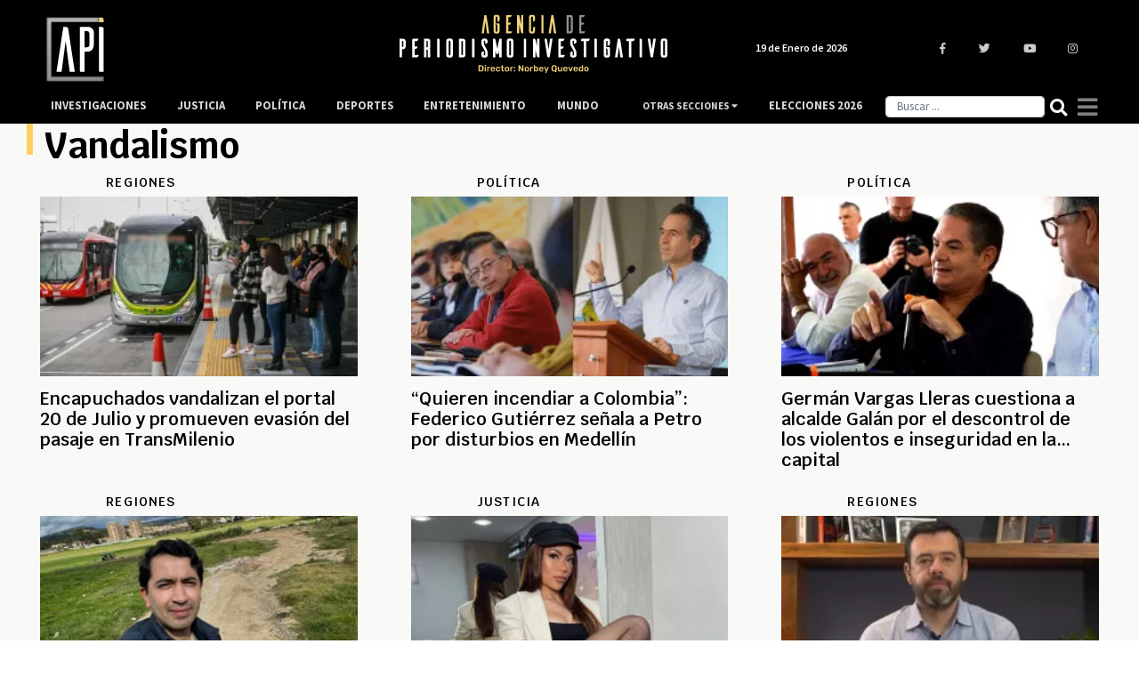

--- FILE ---
content_type: text/html; charset=UTF-8
request_url: https://www.agenciapi.co/noticias/vandalismo
body_size: 10707
content:
<!DOCTYPE html>
<html lang="es" dir="ltr" prefix="content: http://purl.org/rss/1.0/modules/content/  dc: http://purl.org/dc/terms/  foaf: http://xmlns.com/foaf/0.1/  og: http://ogp.me/ns#  rdfs: http://www.w3.org/2000/01/rdf-schema#  schema: http://schema.org/  sioc: http://rdfs.org/sioc/ns#  sioct: http://rdfs.org/sioc/types#  skos: http://www.w3.org/2004/02/skos/core#  xsd: http://www.w3.org/2001/XMLSchema# ">
  <head>
    <title>Vandalismo: noticias, videos, fotos y más contenido - Agenciapi.co</title>
    <meta charset="utf-8" />
<meta name="description" content="Lea las noticias de Vandalismo: artículos de interés, imágenes, videos relacionados y el más reciente contenido de Vandalismo en Colombia y el mundo." />
<link rel="canonical" href="https://www.agenciapi.co/noticias/vandalismo" />
<meta name="robots" content="index, follow, max-image-preview:large" />
<meta name="abstract" content="Noticias de Vandalismo: artículos de interés, imágenes, videos relacionados y el más reciente contenido de Vandalismo: en Colombia y el mundo." />
<meta name="geo.position" content="4.677020; -74.055364" />
<meta name="icbm" content="4.677020, -74.055364" />
<meta property="og:site_name" content="Agenciapi.co" />
<meta property="og:type" content="News" />
<meta property="og:title" content="Vandalismo: noticias, videos, fotos y más contenido - Agenciapi.co" />
<meta property="og:description" content="Lea las noticias de Vandalismo: artículos de interés, imágenes, videos relacionados y el más reciente contenido de Vandalismo en Colombia y el mundo." />
<meta property="og:image" content="https://www.agenciapi.co/sites/default/files/default_share.png" />
<meta property="og:image:url" content="https://www.agenciapi.co/sites/default/files/default_share.png" />
<meta property="og:image:secure_url" content="https://www.agenciapi.co/sites/default/files/default_share.png" />
<meta property="article:author" content="Agenciapi.co" />
<meta name="twitter:card" content="summary_large_image" />
<meta name="twitter:site" content="@Agencia_API" />
<meta name="twitter:title" content="Vandalismo: noticias, videos, fotos y más contenido - Agenciapi.co" />
<meta name="twitter:description" content="Lea las noticias de Vandalismo: artículos de interés, imágenes, videos relacionados y el más reciente contenido de Vandalismo en Colombia y el mundo." />
<meta name="twitter:creator" content="@Agencia_API" />
<meta name="twitter:image:alt" content="Agencia de Periodismo Investigativo" />
<meta name="twitter:image" content="http://agenciapi.lococal/sites/default/files/default_share.png" />
<meta name="Generator" content="Drupal 10 (https://www.drupal.org)" />
<meta name="MobileOptimized" content="width" />
<meta name="HandheldFriendly" content="true" />
<meta name="viewport" content="width=device-width, initial-scale=1.0" />
<link rel="icon" href="/sites/default/files/favicon.ico" type="image/vnd.microsoft.icon" />

    <meta name="genre" content="News">
    <meta name="distribution" content="global">
    <meta name="organization" content="Agencia de Periodismo Investigativo">    
    <link rel="stylesheet" media="all" href="/core/modules/system/css/components/align.module.css?t954px" />
<link rel="stylesheet" media="all" href="/core/modules/system/css/components/fieldgroup.module.css?t954px" />
<link rel="stylesheet" media="all" href="/core/modules/system/css/components/container-inline.module.css?t954px" />
<link rel="stylesheet" media="all" href="/core/modules/system/css/components/clearfix.module.css?t954px" />
<link rel="stylesheet" media="all" href="/core/modules/system/css/components/details.module.css?t954px" />
<link rel="stylesheet" media="all" href="/core/modules/system/css/components/hidden.module.css?t954px" />
<link rel="stylesheet" media="all" href="/core/modules/system/css/components/item-list.module.css?t954px" />
<link rel="stylesheet" media="all" href="/core/modules/system/css/components/js.module.css?t954px" />
<link rel="stylesheet" media="all" href="/core/modules/system/css/components/nowrap.module.css?t954px" />
<link rel="stylesheet" media="all" href="/core/modules/system/css/components/position-container.module.css?t954px" />
<link rel="stylesheet" media="all" href="/core/modules/system/css/components/reset-appearance.module.css?t954px" />
<link rel="stylesheet" media="all" href="/core/modules/system/css/components/resize.module.css?t954px" />
<link rel="stylesheet" media="all" href="/core/modules/system/css/components/system-status-counter.css?t954px" />
<link rel="stylesheet" media="all" href="/core/modules/system/css/components/system-status-report-counters.css?t954px" />
<link rel="stylesheet" media="all" href="/core/modules/system/css/components/system-status-report-general-info.css?t954px" />
<link rel="stylesheet" media="all" href="/core/modules/system/css/components/tablesort.module.css?t954px" />
<link rel="stylesheet" media="all" href="/core/modules/views/css/views.module.css?t954px" />
<link rel="stylesheet" media="all" href="/core/modules/layout_discovery/layouts/onecol/onecol.css?t954px" />
<link rel="stylesheet" media="all" href="/themes/custom/apitheme/bootstrap/css/bootstrap.min.css?t954px" />
<link rel="stylesheet" media="all" href="/themes/custom/apitheme/css/style.css?t954px" />
<link rel="stylesheet" media="all" href="/themes/custom/apitheme/css/media-queries.css?t954px" />
<link rel="stylesheet" media="all" href="https://cdnjs.cloudflare.com/ajax/libs/tiny-slider/2.9.3/tiny-slider.css" />
<link rel="stylesheet" media="all" href="/themes/custom/apitheme/owlcarousel/owl.carousel.min.css?t954px" />
<link rel="stylesheet" media="all" href="/themes/custom/apitheme/owlcarousel/owl.theme.default.css?t954px" />

    
    <style type="text/css">@font-face {font-family:Rubik;font-style:normal;font-weight:400;src:url(/cf-fonts/s/rubik/5.0.18/cyrillic/400/normal.woff2);unicode-range:U+0301,U+0400-045F,U+0490-0491,U+04B0-04B1,U+2116;font-display:swap;}@font-face {font-family:Rubik;font-style:normal;font-weight:400;src:url(/cf-fonts/s/rubik/5.0.18/latin-ext/400/normal.woff2);unicode-range:U+0100-02AF,U+0304,U+0308,U+0329,U+1E00-1E9F,U+1EF2-1EFF,U+2020,U+20A0-20AB,U+20AD-20CF,U+2113,U+2C60-2C7F,U+A720-A7FF;font-display:swap;}@font-face {font-family:Rubik;font-style:normal;font-weight:400;src:url(/cf-fonts/s/rubik/5.0.18/cyrillic-ext/400/normal.woff2);unicode-range:U+0460-052F,U+1C80-1C88,U+20B4,U+2DE0-2DFF,U+A640-A69F,U+FE2E-FE2F;font-display:swap;}@font-face {font-family:Rubik;font-style:normal;font-weight:400;src:url(/cf-fonts/s/rubik/5.0.18/latin/400/normal.woff2);unicode-range:U+0000-00FF,U+0131,U+0152-0153,U+02BB-02BC,U+02C6,U+02DA,U+02DC,U+0304,U+0308,U+0329,U+2000-206F,U+2074,U+20AC,U+2122,U+2191,U+2193,U+2212,U+2215,U+FEFF,U+FFFD;font-display:swap;}@font-face {font-family:Rubik;font-style:normal;font-weight:400;src:url(/cf-fonts/s/rubik/5.0.18/arabic/400/normal.woff2);unicode-range:U+0600-06FF,U+0750-077F,U+0870-088E,U+0890-0891,U+0898-08E1,U+08E3-08FF,U+200C-200E,U+2010-2011,U+204F,U+2E41,U+FB50-FDFF,U+FE70-FE74,U+FE76-FEFC;font-display:swap;}@font-face {font-family:Rubik;font-style:normal;font-weight:400;src:url(/cf-fonts/s/rubik/5.0.18/hebrew/400/normal.woff2);unicode-range:U+0590-05FF,U+200C-2010,U+20AA,U+25CC,U+FB1D-FB4F;font-display:swap;}@font-face {font-family:Rubik;font-style:normal;font-weight:500;src:url(/cf-fonts/s/rubik/5.0.18/latin/500/normal.woff2);unicode-range:U+0000-00FF,U+0131,U+0152-0153,U+02BB-02BC,U+02C6,U+02DA,U+02DC,U+0304,U+0308,U+0329,U+2000-206F,U+2074,U+20AC,U+2122,U+2191,U+2193,U+2212,U+2215,U+FEFF,U+FFFD;font-display:swap;}@font-face {font-family:Rubik;font-style:normal;font-weight:500;src:url(/cf-fonts/s/rubik/5.0.18/cyrillic-ext/500/normal.woff2);unicode-range:U+0460-052F,U+1C80-1C88,U+20B4,U+2DE0-2DFF,U+A640-A69F,U+FE2E-FE2F;font-display:swap;}@font-face {font-family:Rubik;font-style:normal;font-weight:500;src:url(/cf-fonts/s/rubik/5.0.18/arabic/500/normal.woff2);unicode-range:U+0600-06FF,U+0750-077F,U+0870-088E,U+0890-0891,U+0898-08E1,U+08E3-08FF,U+200C-200E,U+2010-2011,U+204F,U+2E41,U+FB50-FDFF,U+FE70-FE74,U+FE76-FEFC;font-display:swap;}@font-face {font-family:Rubik;font-style:normal;font-weight:500;src:url(/cf-fonts/s/rubik/5.0.18/cyrillic/500/normal.woff2);unicode-range:U+0301,U+0400-045F,U+0490-0491,U+04B0-04B1,U+2116;font-display:swap;}@font-face {font-family:Rubik;font-style:normal;font-weight:500;src:url(/cf-fonts/s/rubik/5.0.18/hebrew/500/normal.woff2);unicode-range:U+0590-05FF,U+200C-2010,U+20AA,U+25CC,U+FB1D-FB4F;font-display:swap;}@font-face {font-family:Rubik;font-style:normal;font-weight:500;src:url(/cf-fonts/s/rubik/5.0.18/latin-ext/500/normal.woff2);unicode-range:U+0100-02AF,U+0304,U+0308,U+0329,U+1E00-1E9F,U+1EF2-1EFF,U+2020,U+20A0-20AB,U+20AD-20CF,U+2113,U+2C60-2C7F,U+A720-A7FF;font-display:swap;}@font-face {font-family:Rubik;font-style:normal;font-weight:700;src:url(/cf-fonts/s/rubik/5.0.18/hebrew/700/normal.woff2);unicode-range:U+0590-05FF,U+200C-2010,U+20AA,U+25CC,U+FB1D-FB4F;font-display:swap;}@font-face {font-family:Rubik;font-style:normal;font-weight:700;src:url(/cf-fonts/s/rubik/5.0.18/cyrillic/700/normal.woff2);unicode-range:U+0301,U+0400-045F,U+0490-0491,U+04B0-04B1,U+2116;font-display:swap;}@font-face {font-family:Rubik;font-style:normal;font-weight:700;src:url(/cf-fonts/s/rubik/5.0.18/latin/700/normal.woff2);unicode-range:U+0000-00FF,U+0131,U+0152-0153,U+02BB-02BC,U+02C6,U+02DA,U+02DC,U+0304,U+0308,U+0329,U+2000-206F,U+2074,U+20AC,U+2122,U+2191,U+2193,U+2212,U+2215,U+FEFF,U+FFFD;font-display:swap;}@font-face {font-family:Rubik;font-style:normal;font-weight:700;src:url(/cf-fonts/s/rubik/5.0.18/arabic/700/normal.woff2);unicode-range:U+0600-06FF,U+0750-077F,U+0870-088E,U+0890-0891,U+0898-08E1,U+08E3-08FF,U+200C-200E,U+2010-2011,U+204F,U+2E41,U+FB50-FDFF,U+FE70-FE74,U+FE76-FEFC;font-display:swap;}@font-face {font-family:Rubik;font-style:normal;font-weight:700;src:url(/cf-fonts/s/rubik/5.0.18/latin-ext/700/normal.woff2);unicode-range:U+0100-02AF,U+0304,U+0308,U+0329,U+1E00-1E9F,U+1EF2-1EFF,U+2020,U+20A0-20AB,U+20AD-20CF,U+2113,U+2C60-2C7F,U+A720-A7FF;font-display:swap;}@font-face {font-family:Rubik;font-style:normal;font-weight:700;src:url(/cf-fonts/s/rubik/5.0.18/cyrillic-ext/700/normal.woff2);unicode-range:U+0460-052F,U+1C80-1C88,U+20B4,U+2DE0-2DFF,U+A640-A69F,U+FE2E-FE2F;font-display:swap;}@font-face {font-family:Rubik;font-style:normal;font-weight:900;src:url(/cf-fonts/s/rubik/5.0.18/cyrillic-ext/900/normal.woff2);unicode-range:U+0460-052F,U+1C80-1C88,U+20B4,U+2DE0-2DFF,U+A640-A69F,U+FE2E-FE2F;font-display:swap;}@font-face {font-family:Rubik;font-style:normal;font-weight:900;src:url(/cf-fonts/s/rubik/5.0.18/latin-ext/900/normal.woff2);unicode-range:U+0100-02AF,U+0304,U+0308,U+0329,U+1E00-1E9F,U+1EF2-1EFF,U+2020,U+20A0-20AB,U+20AD-20CF,U+2113,U+2C60-2C7F,U+A720-A7FF;font-display:swap;}@font-face {font-family:Rubik;font-style:normal;font-weight:900;src:url(/cf-fonts/s/rubik/5.0.18/arabic/900/normal.woff2);unicode-range:U+0600-06FF,U+0750-077F,U+0870-088E,U+0890-0891,U+0898-08E1,U+08E3-08FF,U+200C-200E,U+2010-2011,U+204F,U+2E41,U+FB50-FDFF,U+FE70-FE74,U+FE76-FEFC;font-display:swap;}@font-face {font-family:Rubik;font-style:normal;font-weight:900;src:url(/cf-fonts/s/rubik/5.0.18/latin/900/normal.woff2);unicode-range:U+0000-00FF,U+0131,U+0152-0153,U+02BB-02BC,U+02C6,U+02DA,U+02DC,U+0304,U+0308,U+0329,U+2000-206F,U+2074,U+20AC,U+2122,U+2191,U+2193,U+2212,U+2215,U+FEFF,U+FFFD;font-display:swap;}@font-face {font-family:Rubik;font-style:normal;font-weight:900;src:url(/cf-fonts/s/rubik/5.0.18/cyrillic/900/normal.woff2);unicode-range:U+0301,U+0400-045F,U+0490-0491,U+04B0-04B1,U+2116;font-display:swap;}@font-face {font-family:Rubik;font-style:normal;font-weight:900;src:url(/cf-fonts/s/rubik/5.0.18/hebrew/900/normal.woff2);unicode-range:U+0590-05FF,U+200C-2010,U+20AA,U+25CC,U+FB1D-FB4F;font-display:swap;}</style>
    <!--<script defer src="https://use.fontawesome.com/releases/v5.0.13/js/all.js" integrity="sha384-xymdQtn1n3lH2wcu0qhcdaOpQwyoarkgLVxC/wZ5q7h9gHtxICrpcaSUfygqZGOe" crossorigin="anonymous"></script>-->
    <link rel="stylesheet" href="https://use.fontawesome.com/releases/v5.0.13/css/all.css" integrity="sha384-DNOHZ68U8hZfKXOrtjWvjxusGo9WQnrNx2sqG0tfsghAvtVlRW3tvkXWZh58N9jp" crossorigin="anonymous">
    <!-- Google Tag Manager -->
    <script type="9af51059613b5e9efc34184c-text/javascript">(function(w,d,s,l,i){w[l]=w[l]||[];w[l].push({'gtm.start':
    new Date().getTime(),event:'gtm.js'});var f=d.getElementsByTagName(s)[0],
    j=d.createElement(s),dl=l!='dataLayer'?'&l='+l:'';j.async=true;j.src=
    'https://www.googletagmanager.com/gtm.js?id='+i+dl;f.parentNode.insertBefore(j,f);
    })(window,document,'script','dataLayer','GTM-WL2NC45');</script>
    <!-- End Google Tag Manager -->
    
    <script async custom-element="amp-auto-ads" src="https://cdn.ampproject.org/v0/amp-auto-ads-0.1.js" type="9af51059613b5e9efc34184c-text/javascript"></script>
    <meta name="facebook-domain-verification" content="6l0g88hm12cy30s1cp204yekqd89pd" />
    <meta name="google-site-verification" content="bmHMsnlOLN7ppreh9ICTHzVfOJjY0Uon5ow6ijkqOLY" />
  </head>
  <body>
    
    <!-- Google Tag Manager (noscript) -->
    <noscript><iframe src="https://www.googletagmanager.com/ns.html?id=GTM-WL2NC45"
    height="0" width="0" style="display:none;visibility:hidden"></iframe></noscript>
    <!-- End Google Tag Manager (noscript) -->
        
      <div class="dialog-off-canvas-main-canvas" data-off-canvas-main-canvas>
    <script type="application/ld+json">{
  "@context": "https://schema.org",
  "@type":"NewsMediaOrganization",
  "name":"Agencia de Periodismo Investigativo",
  "url":"https://www.agenciapi.co",
  "logo":{
    "@type":"ImageObject",
    "url":"https://www.agenciapi.co/sites/default/files/default_share.png",
    "width":"1258"
  },
  "sameAs":[
    "https://www.facebook.com/Agencia-de-Periodismo-Investigativo-1815626541807349",
    "https://twitter.com/Agencia_API?lang=es",
    "https://www.youtube.com/channel/UCEA7EVrQ5_ZyHfmTr0klvzg?view_as=subscriber",
    "https://www.instagram.com/api_agencia"
  ]}
</script>
<script type="application/ld+json">{
  "@context": "http://schema.org",
  "@type": "WebSite",
  "name": "Agencia de Periodismo Investigativo",
  "url": "https://www.agenciapi.co",
  "sameAs":[
    "https://www.facebook.com/Agencia-de-Periodismo-Investigativo-1815626541807349",
    "https://twitter.com/Agencia_API?lang=es",
    "https://www.youtube.com/channel/UCEA7EVrQ5_ZyHfmTr0klvzg?view_as=subscriber",
    "https://www.instagram.com/api_agencia"
  ]}
</script>
<header id="header" class="header" role="banner" aria-label="Cabecera de sitio">
    
</header>

<main id="content" class="column main-content margin-contenido" role="main">
  <div class="container">
      <div>
    <div data-drupal-messages-fallback class="hidden"></div>
<div id="block-apitheme-content">
  
    
        <div class="layout layout--onecol">
    <div  class="layout__region layout__region--content">
      <div class="block-region-content"><div class="views-element-container">
  
    
      <div><div class="js-view-dom-id-22a50e5b130a1416e25a95b22b4074489530b4ccf28e447ca1ae69f956638130">
  
  
  

  
  
  


  <div class="col-12 row">
    <div class="linea-decoracion-etiquetas-view"> </div>
    <h1 class="titulo-home-etiquetas"> Vandalismo  </h1>

  </div>

  <div class="col-md-12 contenedor-etiquetas-view">
      

  <div class="row">


    <div  class="col-md-4 col-sm-12 col-xs-12">
  
    


<div class="row col-12 cabecera-contenidos-mas-noticias-home">

<div class="col-6 titulo-secciones-mas-noticias">

<a href="/regiones">

<h3>Regiones</h3>

</a>

</div>


</div>


<div class="col-12 contenedor-interno-mas-noticias-home">

<a href="/noticia/regiones/encapuchados-vandalizan-el-portal-20-de-julio-y-promueven-evasion-del-pasaje-en-transmilenio">
      
            <div>  <a href="/noticia/regiones/encapuchados-vandalizan-el-portal-20-de-julio-y-promueven-evasion-del-pasaje-en-transmilenio" hreflang="es"><img loading="lazy" src="/sites/default/files/styles/imagen_mas_noticias/public/2025-09/portal%20norte%20transmilenio.jpg.webp?itok=Zdg-tBc6" width="276" height="156" alt="Portal del Norte Transmilenio" typeof="foaf:Image" />
</a>
</div>
      
</a>

<a href="/noticia/regiones/encapuchados-vandalizan-el-portal-20-de-julio-y-promueven-evasion-del-pasaje-en-transmilenio">

<h2 class="titulo-noticias-seccion-mas-noticias"> Encapuchados vandalizan el portal 20 de Julio y promueven evasión del pasaje en TransMilenio </h2>

</a>

</div>







    </div>
  

    <div  class="col-md-4 col-sm-12 col-xs-12">
  
    


<div class="row col-12 cabecera-contenidos-mas-noticias-home">

<div class="col-6 titulo-secciones-mas-noticias">

<a href="/politica">

<h3>Política</h3>

</a>

</div>


</div>


<div class="col-12 contenedor-interno-mas-noticias-home">

<a href="/noticia/politica/quieren-incendiar-colombia-federico-gutierrez-senala-petro-por-disturbios-en-medellin">
      
            <div>  <a href="/noticia/politica/quieren-incendiar-colombia-federico-gutierrez-senala-petro-por-disturbios-en-medellin" hreflang="es"><img loading="lazy" src="/sites/default/files/styles/imagen_mas_noticias/public/2025-10/AGENCIA%20API-COLLAGE%20%283%29.png.webp?itok=6nrwCUKA" width="276" height="156" alt="petro y ficogutierrez" typeof="foaf:Image" />
</a>
</div>
      
</a>

<a href="/noticia/politica/quieren-incendiar-colombia-federico-gutierrez-senala-petro-por-disturbios-en-medellin">

<h2 class="titulo-noticias-seccion-mas-noticias"> “Quieren incendiar a Colombia”: Federico Gutiérrez señala a Petro por disturbios en Medellín </h2>

</a>

</div>







    </div>
  

    <div  class="col-md-4 col-sm-12 col-xs-12">
  
    


<div class="row col-12 cabecera-contenidos-mas-noticias-home">

<div class="col-6 titulo-secciones-mas-noticias">

<a href="/politica">

<h3>Política</h3>

</a>

</div>


</div>


<div class="col-12 contenedor-interno-mas-noticias-home">

<a href="/noticia/politica/german-vargas-lleras-cuestiona-alcalde-galan-por-el-descontrol-de-los-violentos-e-inseguridad-en-la-capital">
      
            <div>  <a href="/noticia/politica/german-vargas-lleras-cuestiona-alcalde-galan-por-el-descontrol-de-los-violentos-e-inseguridad-en-la-capital" hreflang="es"><img loading="lazy" src="/sites/default/files/styles/imagen_mas_noticias/public/2025-10/En-mi-visita-a-C%C3%BAcuta-atend%C3%AD-la-invitaci%C3%B3n-del-sector-de-los-constructores-de-Norte-de-Santande.jpg.webp?itok=XsKJNUYr" width="276" height="156" alt="vargas lleras nueva columna 5 10 25" typeof="foaf:Image" />
</a>
</div>
      
</a>

<a href="/noticia/politica/german-vargas-lleras-cuestiona-alcalde-galan-por-el-descontrol-de-los-violentos-e-inseguridad-en-la-capital">

<h2 class="titulo-noticias-seccion-mas-noticias"> Germán Vargas Lleras cuestiona a alcalde Galán por el descontrol de los violentos e inseguridad en la capital </h2>

</a>

</div>







    </div>
  

    <div  class="col-md-4 col-sm-12 col-xs-12">
  
    


<div class="row col-12 cabecera-contenidos-mas-noticias-home">

<div class="col-6 titulo-secciones-mas-noticias">

<a href="/regiones">

<h3>Regiones</h3>

</a>

</div>


</div>


<div class="col-12 contenedor-interno-mas-noticias-home">

<a href="/noticia/regiones/concejal-daniel-briceno-responsabiliza-vandalos-progobierno-por-disturbios-en-bogota">
      
            <div>  <a href="/noticia/regiones/concejal-daniel-briceno-responsabiliza-vandalos-progobierno-por-disturbios-en-bogota" hreflang="es"><img loading="lazy" src="/sites/default/files/styles/imagen_mas_noticias/public/2025-09/Daniel%20Brice%C3%B1o.jpg.webp?itok=tBOjD9sk" width="276" height="156" alt="Daniel Briceño, concejal de Bogotá 25" typeof="foaf:Image" />
</a>
</div>
      
</a>

<a href="/noticia/regiones/concejal-daniel-briceno-responsabiliza-vandalos-progobierno-por-disturbios-en-bogota">

<h2 class="titulo-noticias-seccion-mas-noticias"> Concejal Daniel Briceño responsabiliza a “vándalos progobierno” por disturbios en Bogotá </h2>

</a>

</div>







    </div>
  

    <div  class="col-md-4 col-sm-12 col-xs-12">
  
    


<div class="row col-12 cabecera-contenidos-mas-noticias-home">

<div class="col-6 titulo-secciones-mas-noticias">

<a href="/justicia">

<h3>Justicia</h3>

</a>

</div>


</div>


<div class="col-12 contenedor-interno-mas-noticias-home">

<a href="/noticia/justicia/corte-suprema-ratifica-condena-contra-epa-colombia-por-vandalismo">
      
            <div>  <a href="/noticia/justicia/corte-suprema-ratifica-condena-contra-epa-colombia-por-vandalismo" hreflang="es"><img loading="lazy" src="/sites/default/files/styles/imagen_mas_noticias/public/2025-01/EPA%20COLOMBIA%2029%20ENERO%201.jpg.webp?itok=2TZx5ziT" width="276" height="156" alt="EPA COLOMBIA 29 ENERO 1" typeof="foaf:Image" />
</a>
</div>
      
</a>

<a href="/noticia/justicia/corte-suprema-ratifica-condena-contra-epa-colombia-por-vandalismo">

<h2 class="titulo-noticias-seccion-mas-noticias"> Corte Suprema ratifica condena contra Epa Colombia por vandalismo </h2>

</a>

</div>







    </div>
  

    <div  class="col-md-4 col-sm-12 col-xs-12">
  
    


<div class="row col-12 cabecera-contenidos-mas-noticias-home">

<div class="col-6 titulo-secciones-mas-noticias">

<a href="/regiones">

<h3>Regiones</h3>

</a>

</div>


</div>


<div class="col-12 contenedor-interno-mas-noticias-home">

<a href="/noticia/regiones/distrito-exige-judicializar-indigenas-responsables-de-vandalismo-en-bogota">
      
            <div>  <a href="/noticia/regiones/distrito-exige-judicializar-indigenas-responsables-de-vandalismo-en-bogota" hreflang="es"><img loading="lazy" src="/sites/default/files/styles/imagen_mas_noticias/public/2025-02/alcalde%20gal%C3%A1n%2020%20febrero.jpg.webp?itok=DxC-kOPw" width="276" height="156" alt="alcalde galán 20 febrero" typeof="foaf:Image" />
</a>
</div>
      
</a>

<a href="/noticia/regiones/distrito-exige-judicializar-indigenas-responsables-de-vandalismo-en-bogota">

<h2 class="titulo-noticias-seccion-mas-noticias"> Distrito exige judicializar a indígenas responsables de vandalismo en Bogotá </h2>

</a>

</div>







    </div>
  

    <div  class="col-md-4 col-sm-12 col-xs-12">
  
    


<div class="row col-12 cabecera-contenidos-mas-noticias-home">

<div class="col-6 titulo-secciones-mas-noticias">

<a href="/academia">

<h3>Academia</h3>

</a>

</div>


</div>


<div class="col-12 contenedor-interno-mas-noticias-home">

<a href="/noticia/academia/universidad-del-tolima-evalua-impacto-economico-tras-danos-causados-por-encapuchados">
      
            <div>  <a href="/noticia/academia/universidad-del-tolima-evalua-impacto-economico-tras-danos-causados-por-encapuchados" hreflang="es"><img loading="lazy" src="/sites/default/files/styles/imagen_mas_noticias/public/2025-03/Universidad-del-Tolima.jpg.webp?itok=Md1xzSf4" width="276" height="156" alt="Universidad del Tolima 25" typeof="foaf:Image" />
</a>
</div>
      
</a>

<a href="/noticia/academia/universidad-del-tolima-evalua-impacto-economico-tras-danos-causados-por-encapuchados">

<h2 class="titulo-noticias-seccion-mas-noticias"> Universidad del Tolima evalúa impacto económico tras daños causados por encapuchados </h2>

</a>

</div>







    </div>
  

    <div  class="col-md-4 col-sm-12 col-xs-12">
  
    


<div class="row col-12 cabecera-contenidos-mas-noticias-home">

<div class="col-6 titulo-secciones-mas-noticias">

<a href="/regiones">

<h3>Regiones</h3>

</a>

</div>


</div>


<div class="col-12 contenedor-interno-mas-noticias-home">

<a href="/noticia/regiones/vandalismo-en-marcha-del-8m-en-bogota-deja-danos-en-transmilenio-y-ataque-estatua-de-galan">
      
            <div>  <a href="/noticia/regiones/vandalismo-en-marcha-del-8m-en-bogota-deja-danos-en-transmilenio-y-ataque-estatua-de-galan" hreflang="es"><img loading="lazy" src="/sites/default/files/styles/imagen_mas_noticias/public/2025-03/67ccbc6c20083.r_d.630-370%20%281%29.png.webp?itok=ulGkKVnU" width="276" height="156" alt="vandalismo marcha 8m bogota 2025" typeof="foaf:Image" />
</a>
</div>
      
</a>

<a href="/noticia/regiones/vandalismo-en-marcha-del-8m-en-bogota-deja-danos-en-transmilenio-y-ataque-estatua-de-galan">

<h2 class="titulo-noticias-seccion-mas-noticias"> Vandalismo en marcha del 8M en Bogotá deja daños en TransMilenio y ataque a estatua de Galán </h2>

</a>

</div>







    </div>
  

    <div  class="col-md-4 col-sm-12 col-xs-12">
  
    


<div class="row col-12 cabecera-contenidos-mas-noticias-home">

<div class="col-6 titulo-secciones-mas-noticias">

<a href="/regiones">

<h3>Regiones</h3>

</a>

</div>


</div>


<div class="col-12 contenedor-interno-mas-noticias-home">

<a href="/noticia/regiones/vandalismo-y-enfrentamientos-en-el-tren-de-la-sabana-genero-panico-en-bogota">
      
            <div>  <a href="/noticia/regiones/vandalismo-y-enfrentamientos-en-el-tren-de-la-sabana-genero-panico-en-bogota" hreflang="es"><img loading="lazy" src="/sites/default/files/styles/imagen_mas_noticias/public/2025-02/Gk0DV33XQAA_Nxf.jpeg.webp?itok=Ic2wmZdY" width="276" height="156" alt="Vandalismo Bog" typeof="foaf:Image" />
</a>
</div>
      
</a>

<a href="/noticia/regiones/vandalismo-y-enfrentamientos-en-el-tren-de-la-sabana-genero-panico-en-bogota">

<h2 class="titulo-noticias-seccion-mas-noticias"> Vandalismo y enfrentamientos en el tren de la Sabana generó pánico en Bogotá </h2>

</a>

</div>







    </div>
  

    <div  class="col-md-4 col-sm-12 col-xs-12">
  
    


<div class="row col-12 cabecera-contenidos-mas-noticias-home">

<div class="col-6 titulo-secciones-mas-noticias">

<a href="/politica">

<h3>Política</h3>

</a>

</div>


</div>


<div class="col-12 contenedor-interno-mas-noticias-home">

<a href="/noticia/politica/presidente-gustavo-petro-solicita-que-se-aplique-la-ley-de-utilidad-publica-en-el-caso-de-epa-colombia">
      
            <div>  <a href="/noticia/politica/presidente-gustavo-petro-solicita-que-se-aplique-la-ley-de-utilidad-publica-en-el-caso-de-epa-colombia" hreflang="es"><img loading="lazy" src="/sites/default/files/styles/imagen_mas_noticias/public/2025-02/GUSTAVO%20PETRO%2010%20FEBRERO%201.jpeg.webp?itok=begMhV9E" width="276" height="156" alt="GUSTAVO PETRO 10 FEBRERO 1" typeof="foaf:Image" />
</a>
</div>
      
</a>

<a href="/noticia/politica/presidente-gustavo-petro-solicita-que-se-aplique-la-ley-de-utilidad-publica-en-el-caso-de-epa-colombia">

<h2 class="titulo-noticias-seccion-mas-noticias"> Presidente Gustavo Petro solicita que se aplique la ley de utilidad pública en el caso de Epa Colombia </h2>

</a>

</div>







    </div>
  

    <div  class="col-md-4 col-sm-12 col-xs-12">
  
    


<div class="row col-12 cabecera-contenidos-mas-noticias-home">

<div class="col-6 titulo-secciones-mas-noticias">

<a href="/entretenimiento">

<h3>Entretenimiento</h3>

</a>

</div>


</div>


<div class="col-12 contenedor-interno-mas-noticias-home">

<a href="/noticia/entretenimiento/epa-colombia-o-daneidy-barrera-rojas-inicia-pago-de-condena-asi-vive-en-carcel-el-buen-pastor-de-bogota">
      
            <div>  <a href="/noticia/entretenimiento/epa-colombia-o-daneidy-barrera-rojas-inicia-pago-de-condena-asi-vive-en-carcel-el-buen-pastor-de-bogota" hreflang="es"><img loading="lazy" src="/sites/default/files/styles/imagen_mas_noticias/public/2025-01/EPA%20COLOMBIA%2029%20ENERO%201.jpg.webp?itok=2TZx5ziT" width="276" height="156" alt="EPA COLOMBIA 29 ENERO 1" typeof="foaf:Image" />
</a>
</div>
      
</a>

<a href="/noticia/entretenimiento/epa-colombia-o-daneidy-barrera-rojas-inicia-pago-de-condena-asi-vive-en-carcel-el-buen-pastor-de-bogota">

<h2 class="titulo-noticias-seccion-mas-noticias"> Epa Colombia o Daneidy Barrera Rojas inicia pago de condena: así vive en cárcel El Buen Pastor de Bogotá </h2>

</a>

</div>







    </div>
  

    <div  class="col-md-4 col-sm-12 col-xs-12">
  
    


<div class="row col-12 cabecera-contenidos-mas-noticias-home">

<div class="col-6 titulo-secciones-mas-noticias">

<a href="/justicia">

<h3>Justicia</h3>

</a>

</div>


</div>


<div class="col-12 contenedor-interno-mas-noticias-home">

<a href="/noticia/justicia/abogado-de-epa-colombia-pedira-que-sea-nombrada-gestora-de-paz-y-reciba-casa-por-carcel">
      
            <div>  <a href="/noticia/justicia/abogado-de-epa-colombia-pedira-que-sea-nombrada-gestora-de-paz-y-reciba-casa-por-carcel" hreflang="es"><img loading="lazy" src="/sites/default/files/styles/imagen_mas_noticias/public/2025-01/EPA%20COLOMBIA%2029%20ENERO%201.jpg.webp?itok=2TZx5ziT" width="276" height="156" alt="EPA COLOMBIA 29 ENERO 1" typeof="foaf:Image" />
</a>
</div>
      
</a>

<a href="/noticia/justicia/abogado-de-epa-colombia-pedira-que-sea-nombrada-gestora-de-paz-y-reciba-casa-por-carcel">

<h2 class="titulo-noticias-seccion-mas-noticias"> Abogado de ‘Epa Colombia’ pedirá que sea nombrada gestora de paz y reciba casa por cárcel </h2>

</a>

</div>







    </div>
  

    <div  class="col-md-4 col-sm-12 col-xs-12">
  
    


<div class="row col-12 cabecera-contenidos-mas-noticias-home">

<div class="col-6 titulo-secciones-mas-noticias">

<a href="/justicia">

<h3>Justicia</h3>

</a>

</div>


</div>


<div class="col-12 contenedor-interno-mas-noticias-home">

<a href="/noticia/justicia/corte-suprema-de-justicia-confirma-condena-contra-epa-colombia-63-meses-de-prision-sin-beneficios">
      
            <div>  <a href="/noticia/justicia/corte-suprema-de-justicia-confirma-condena-contra-epa-colombia-63-meses-de-prision-sin-beneficios" hreflang="es"><img loading="lazy" src="/sites/default/files/styles/imagen_mas_noticias/public/2025-01/EPA%20COLOMBIA%2029%20ENERO.jpg.webp?itok=GhF6U_6Q" width="276" height="156" alt="EPA COLOMBIA 29 ENERO" typeof="foaf:Image" />
</a>
</div>
      
</a>

<a href="/noticia/justicia/corte-suprema-de-justicia-confirma-condena-contra-epa-colombia-63-meses-de-prision-sin-beneficios">

<h2 class="titulo-noticias-seccion-mas-noticias"> Corte Suprema de Justicia confirma condena contra Epa Colombia: 63 meses de prisión sin beneficios </h2>

</a>

</div>







    </div>
  

    <div  class="col-md-4 col-sm-12 col-xs-12">
  
    


<div class="row col-12 cabecera-contenidos-mas-noticias-home">

<div class="col-6 titulo-secciones-mas-noticias">

<a href="/entretenimiento">

<h3>Entretenimiento</h3>

</a>

</div>


</div>


<div class="col-12 contenedor-interno-mas-noticias-home">

<a href="/noticia/entretenimiento/epa-colombia-ya-estuvo-en-prision-segunda-experiencia-ahora-tras-condena-ratificada-por-la-corte">
      
            <div>  <a href="/noticia/entretenimiento/epa-colombia-ya-estuvo-en-prision-segunda-experiencia-ahora-tras-condena-ratificada-por-la-corte" hreflang="es"><img loading="lazy" src="/sites/default/files/styles/imagen_mas_noticias/public/2025-01/Daneidis.jpg.webp?itok=q11kfDmK" width="276" height="156" alt="Daneidis" typeof="foaf:Image" />
</a>
</div>
      
</a>

<a href="/noticia/entretenimiento/epa-colombia-ya-estuvo-en-prision-segunda-experiencia-ahora-tras-condena-ratificada-por-la-corte">

<h2 class="titulo-noticias-seccion-mas-noticias"> Epa Colombia ya estuvo en prisión, segunda experiencia ahora tras condena ratificada por la Corte  </h2>

</a>

</div>







    </div>
  

    <div  class="col-md-4 col-sm-12 col-xs-12">
  
    


<div class="row col-12 cabecera-contenidos-mas-noticias-home">

<div class="col-6 titulo-secciones-mas-noticias">

<a href="/regiones">

<h3>Regiones</h3>

</a>

</div>


</div>


<div class="col-12 contenedor-interno-mas-noticias-home">

<a href="/noticia/regiones/marchas-en-bogota-por-dia-internacional-de-la-violencia-contra-la-mujer-el-centro-y-transmilenio-en-lios">
      
            <div>  <a href="/noticia/regiones/marchas-en-bogota-por-dia-internacional-de-la-violencia-contra-la-mujer-el-centro-y-transmilenio-en-lios" hreflang="es"><img loading="lazy" src="/sites/default/files/styles/imagen_mas_noticias/public/2024-11/Bus%20vandalizado.jpg.webp?itok=0bpecX1o" width="276" height="156" alt="Bus vandalizado" typeof="foaf:Image" />
</a>
</div>
      
</a>

<a href="/noticia/regiones/marchas-en-bogota-por-dia-internacional-de-la-violencia-contra-la-mujer-el-centro-y-transmilenio-en-lios">

<h2 class="titulo-noticias-seccion-mas-noticias"> Marchas en Bogotá por Día Internacional de la Violencia contra la mujer: el centro y TransMilenio en líos </h2>

</a>

</div>







    </div>
  

    <div  class="col-md-4 col-sm-12 col-xs-12">
  
    


<div class="row col-12 cabecera-contenidos-mas-noticias-home">

<div class="col-6 titulo-secciones-mas-noticias">

<a href="/academia">

<h3>Academia</h3>

</a>

</div>


</div>


<div class="col-12 contenedor-interno-mas-noticias-home">

<a href="/noticia/academia/universidad-nacional-modifica-calendario-academico-por-paro-estudiantil">
      
            <div>  <a href="/noticia/academia/universidad-nacional-modifica-calendario-academico-por-paro-estudiantil" hreflang="es"><img loading="lazy" src="/sites/default/files/styles/imagen_mas_noticias/public/2021-10/viejito-01.png.webp?itok=YrVAHrUk" width="276" height="156" alt="Vuelven a clases presenciales estudiantes de la Universidad Nacional" typeof="foaf:Image" />
</a>
</div>
      
</a>

<a href="/noticia/academia/universidad-nacional-modifica-calendario-academico-por-paro-estudiantil">

<h2 class="titulo-noticias-seccion-mas-noticias"> Universidad Nacional modifica calendario académico por paro estudiantil  </h2>

</a>

</div>







    </div>
  

    <div  class="col-md-4 col-sm-12 col-xs-12">
  
    


<div class="row col-12 cabecera-contenidos-mas-noticias-home">

<div class="col-6 titulo-secciones-mas-noticias">

<a href="/deportes">

<h3>Deportes</h3>

</a>

</div>


</div>


<div class="col-12 contenedor-interno-mas-noticias-home">

<a href="/noticia/deportes/cucuta-deportivo-pierde-y-los-hinchas-generan-disturbios-en-el-estadio-que-dejan-12-heridos">
      
            <div>  <a href="/noticia/deportes/cucuta-deportivo-pierde-y-los-hinchas-generan-disturbios-en-el-estadio-que-dejan-12-heridos" hreflang="es"><img loading="lazy" src="/sites/default/files/styles/imagen_mas_noticias/public/2024-05/Hinchas%20cucuta.jpg.webp?itok=NzirWDz6" width="276" height="156" alt="Hinchas Cúcuta" typeof="foaf:Image" />
</a>
</div>
      
</a>

<a href="/noticia/deportes/cucuta-deportivo-pierde-y-los-hinchas-generan-disturbios-en-el-estadio-que-dejan-12-heridos">

<h2 class="titulo-noticias-seccion-mas-noticias"> Cúcuta deportivo pierde y los hinchas generan disturbios en el estadio que dejan 12 heridos </h2>

</a>

</div>







    </div>
  

    <div  class="col-md-4 col-sm-12 col-xs-12">
  
    


<div class="row col-12 cabecera-contenidos-mas-noticias-home">

<div class="col-6 titulo-secciones-mas-noticias">

<a href="/academia">

<h3>Academia</h3>

</a>

</div>


</div>


<div class="col-12 contenedor-interno-mas-noticias-home">

<a href="/noticia/academia/universidad-nacional-encapuchados-se-toman-zona-exterior-por-la-nqs">
      
            <div>  <a href="/noticia/academia/universidad-nacional-encapuchados-se-toman-zona-exterior-por-la-nqs" hreflang="es"><img loading="lazy" src="/sites/default/files/styles/imagen_mas_noticias/public/2024-05/UNIVERSIDAD%20NACIONAL%2010%20DE%20MAYO.jpg.webp?itok=IhBsYnE6" width="276" height="156" alt="UNIVERSIDAD NACIONAL 10 DE MAYO" typeof="foaf:Image" />
</a>
</div>
      
</a>

<a href="/noticia/academia/universidad-nacional-encapuchados-se-toman-zona-exterior-por-la-nqs">

<h2 class="titulo-noticias-seccion-mas-noticias"> Universidad Nacional: encapuchados se toman zona exterior por la NQS </h2>

</a>

</div>







    </div>
  

    <div  class="col-md-4 col-sm-12 col-xs-12">
  
    


<div class="row col-12 cabecera-contenidos-mas-noticias-home">

<div class="col-6 titulo-secciones-mas-noticias">

<a href="/justicia">

<h3>Justicia</h3>

</a>

</div>


</div>


<div class="col-12 contenedor-interno-mas-noticias-home">

<a href="/noticia/justicia/ratifican-condena-cuatro-miembros-de-la-primera-linea-por-disturbios-en-bogota">
      
            <div>  <a href="/noticia/justicia/ratifican-condena-cuatro-miembros-de-la-primera-linea-por-disturbios-en-bogota" hreflang="es"><img loading="lazy" src="/sites/default/files/styles/imagen_mas_noticias/public/2021-07/Primera-Linea-Marchas-Bogota.jpg.webp?itok=qXXOdwbu" width="276" height="156" alt="Primera linea 21 julio " typeof="foaf:Image" />
</a>
</div>
      
</a>

<a href="/noticia/justicia/ratifican-condena-cuatro-miembros-de-la-primera-linea-por-disturbios-en-bogota">

<h2 class="titulo-noticias-seccion-mas-noticias"> Ratifican condena a cuatro miembros de la Primera Línea por disturbios en Bogotá  </h2>

</a>

</div>







    </div>
  

    <div  class="col-md-4 col-sm-12 col-xs-12">
  
    


<div class="row col-12 cabecera-contenidos-mas-noticias-home">

<div class="col-6 titulo-secciones-mas-noticias">

<a href="/regiones">

<h3>Regiones</h3>

</a>

</div>


</div>


<div class="col-12 contenedor-interno-mas-noticias-home">

<a href="/noticia/regiones/activista-conocida-como-la-pelirroja-reconoce-plan-y-disturbios-en-dia-de-la-mujer">
      
            <div>  <a href="/noticia/regiones/activista-conocida-como-la-pelirroja-reconoce-plan-y-disturbios-en-dia-de-la-mujer" hreflang="es"><img loading="lazy" src="/sites/default/files/styles/imagen_mas_noticias/public/2024-03/8%20de%20marzo%20manifestaciones.png.webp?itok=cRPyfQNV" width="276" height="156" alt="8 de marzo manifestaciones" typeof="foaf:Image" />
</a>
</div>
      
</a>

<a href="/noticia/regiones/activista-conocida-como-la-pelirroja-reconoce-plan-y-disturbios-en-dia-de-la-mujer">

<h2 class="titulo-noticias-seccion-mas-noticias"> Activista conocida como ‘La Pelirroja’ reconoce plan y disturbios en Día de la Mujer </h2>

</a>

</div>







    </div>
  

  </div>

  </div>

    <nav class="pager" role="navigation" aria-labelledby="pagination-heading">
    <h4 id="pagination-heading" class="visually-hidden">Paginación</h4>
    <ul class="pager__items js-pager__items">
                                                        <li class="pager__item is-active">
                                          <a href="?_wrapper_format=html&amp;page=0" title="Página actual" aria-current="page">
            <span class="visually-hidden">
              Page
            </span>1</a>
        </li>
              <li class="pager__item">
                                          <a href="?_wrapper_format=html&amp;page=1" title="Go to page 2">
            <span class="visually-hidden">
              Page
            </span>2</a>
        </li>
                                      <li class="pager__item pager__item--next">
          <a href="?_wrapper_format=html&amp;page=1" title="Ir a la página siguiente" rel="next">
            <span class="visually-hidden">Siguiente página</span>
            <span aria-hidden="true">››</span>
          </a>
        </li>
                          <li class="pager__item pager__item--last">
          <a href="?_wrapper_format=html&amp;page=1" title="Ir a la última página">
            <span class="visually-hidden">Última página</span>
            <span aria-hidden="true">Última »</span>
          </a>
        </li>
          </ul>
  </nav>


  
  

  
  
</div>
</div>

  </div>
</div>
    </div>
  </div>

  </div>

  </div>

  </div>
  <!--<section class="section">
    <a id="main-content" tabindex="-1"></a>

  </section>-->
</main>
<footer class="site-footer">
          <div class="site-footer__top clearfix">
          <div>
    <div id="block-piedepagina">
  
    
      <div class="footer-api">

  <div class="col-12">
      <div class="row">
          <div class="col-lg-3 siganosmobile">
                <h2>SÍGANOS</h2>
                <ul class="enlaces-siganos">
                  <li>
                  <a href=" https://www.facebook.com/Agencia-de-Periodismo-Investigativo-1815626541807349" title="Facebook" class="social-link" target="blank">
                    <i class="fab fa-facebook-f"></i>
                  </a>
                  <a href="https://twitter.com/Agencia_API?lang=es" title="Twitter" class="social-link" target="blank">
                    <i class="fab fa-twitter"></i>
                  </a>
                  <a href="https://www.youtube.com/channel/UCEA7EVrQ5_ZyHfmTr0klvzg?view_as=subscriber" title="YouTube" class="social-link" target="blank">
                    <i class="fab fa-youtube"></i>
                  </a>

                  <a href="https://www.instagram.com/api_agencia" title="Instagram" class="social-link" target="blank">
                    <i class="fab fa-instagram"></i>
                  </a>



                </li>
                </ul>
            </div>
          <div class="col-lg-4 contenedor-secciones-footer">
            <h2 class="titulo-secciones"><span>SECCIONES</span></h2>
            <div class="wrapper-enlaces-menu">
              
    


      <ul class="enlaces-menu">
        


            
                         <li>

                                      <a href="/justicia" data-drupal-link-system-path="taxonomy/term/11">Justicia</a>
            

            










          </li>
        


            
                         <li>

                                      <a href="/politica" data-drupal-link-system-path="taxonomy/term/6">Política</a>
            

            










          </li>
        


            
                         <li>

                                      <a href="/deportes" data-drupal-link-system-path="taxonomy/term/5">Deportes</a>
            

            










          </li>
        


            
                         <li>

                                      <a href="/entretenimiento" data-drupal-link-system-path="taxonomy/term/14">Entretenimiento</a>
            

            










          </li>
        


            
                         <li>

                                      <a href="/mundo" data-drupal-link-system-path="taxonomy/term/10516">Mundo</a>
            

            










          </li>
        


            
                
                  <li subitem.attributes.addClass(classes)>


                                                      <a href="/narcotrafico" data-drupal-link-system-path="taxonomy/term/10">Narcotráfico</a>
                  





                  </li>

                
                  <li subitem.attributes.addClass(classes)>


                                                      <a href="/regiones" data-drupal-link-system-path="taxonomy/term/12">Regiones</a>
                  





                  </li>

                
                  <li subitem.attributes.addClass(classes)>


                                                      <a href="/empresas" data-drupal-link-system-path="taxonomy/term/13">Empresas</a>
                  





                  </li>

                
                  <li subitem.attributes.addClass(classes)>


                                                      <a href="/salud" data-drupal-link-system-path="taxonomy/term/15">Salud</a>
                  





                  </li>

                
                  <li subitem.attributes.addClass(classes)>


                                                      <a href="/academia" data-drupal-link-system-path="taxonomy/term/16">Academia</a>
                  





                  </li>

                
                  <li subitem.attributes.addClass(classes)>


                                                      <a href="/de-memoria" data-drupal-link-system-path="taxonomy/term/35">De memoria</a>
                  





                  </li>

                

                
    


      <ul class="enlaces-menu">
        


            
                         <li>

                                      <a href="/narcotrafico" data-drupal-link-system-path="taxonomy/term/10">Narcotráfico</a>
            

            










          </li>
        


            
                         <li>

                                      <a href="/regiones" data-drupal-link-system-path="taxonomy/term/12">Regiones</a>
            

            










          </li>
        


            
                         <li>

                                      <a href="/empresas" data-drupal-link-system-path="taxonomy/term/13">Empresas</a>
            

            










          </li>
        


            
                         <li>

                                      <a href="/salud" data-drupal-link-system-path="taxonomy/term/15">Salud</a>
            

            










          </li>
        


            
                         <li>

                                      <a href="/academia" data-drupal-link-system-path="taxonomy/term/16">Academia</a>
            

            










          </li>
        


            
                         <li>

                                      <a href="/de-memoria" data-drupal-link-system-path="taxonomy/term/35">De memoria</a>
            

            










          </li>
        




      </ul>
  

            










          </li>
        


            
                         <li>

                                      <a href="/investigaciones" data-drupal-link-system-path="investigaciones">Investigaciones</a>
            

            










          </li>
        


            
                         <li>

                                      <a href="/seccion/elecciones-2026" data-drupal-link-system-path="taxonomy/term/94496">Elecciones 2026</a>
            

            










          </li>
        




      </ul>
  
            </div>
          </div>
          <div class="col-lg-8">
            <div class="row">
              <div class="col-lg-3">
                <h2 class="titulo-acercade"><span>ACERCA DE</span></h2>
                <ul class="enlaces-acerca">
                  <li class="">
                    <a href="/editorial" title="" class="">
                      Del Director
                    </a>
                  </li>
                                    <li class="">
                    <a href="/quienes-somos" title="" class="">
                      Quiénes somos
                    </a>
                  </li>
                  <li class="">
                    <a href="/contactenos" title="" class="">
                      Contáctenos
                    </a>
                  </li>
                  <li class="">
                    <a href="https://www.agenciapi.co/politica-privacidad-tratamiento-datos-personales">
                        Política de privacidad
                    </a>
                  </li>
                </ul>
              </div>
              <div class="col-lg-3 siganosdesktop">
                <h2><span>SÍGANOS</span></h2>
                <ul class="enlaces-siganos">
                  <li>
                  <a href=" https://www.facebook.com/Agencia-de-Periodismo-Investigativo-1815626541807349" title="Facebook" class="social-link" target="blank">
                    <i class="fab fa-facebook-f"></i>
                  </a>
                  <a href="https://twitter.com/Agencia_API?lang=es" title="Twitter" class="social-link" target="blank">
                    <i class="fab fa-twitter"></i>
                  </a>
                  <a href="https://www.youtube.com/channel/UCEA7EVrQ5_ZyHfmTr0klvzg?view_as=subscriber" title="YouTube" class="social-link" target="blank">
                    <i class="fab fa-youtube"></i>
                  </a>
                  <a href="https://www.instagram.com/api_agencia" title="Instagram" class="social-link" target="blank">
                    <i class="fab fa-instagram"></i>
                  </a>

                </li>
                </ul>
              </div>


              <div class="col-lg-3">
                <h2 class="paute-mobiles"><span>PAUTE CON NOSOTROS</span></h2>
                <p class="paute-mail-mobile"><a style="color:rgba(255,255,255,.5);" href="/cdn-cgi/l/email-protection#9fefeafdf3f6fcf6fbfefbdffef8faf1fcf6feeff6b1fcf0"><span class="__cf_email__" data-cfemail="4c3c392e20252f25282d280c2d2b29222f252d3c25622f23">[email&#160;protected]</span></a></p>
              </div>


              <div class="col-lg-3">
                <p class="logo-zone-footer"> <img loading="lazy" src="/themes/custom/apitheme/img/logosymbol.svg" alt="API"> </p>
                <p class="logo-zone-footer"><span class="year-copyright-footer" style="color:rgba(255,255,255,.5);font-size:12px;">2026</span></p>
                <p class="logo-zone-footer text-info-footer-mobile"><span class="copyright-text-footer" style="color:rgba(255,255,255,.5);">AGENCIA DE PERIODISMO </span></p>
                <p class="logo-zone-footer text-info-footer-mobile"><span class="copyright-text-footer" style="color:rgba(255,255,255,.5);">INVESTIGATIVO </span> </p>

              </div>




            </div>
          </div>
        </div>

  </div>
</div>




 
  </div>
<div id="block-encabezado">
  
    
      
<nav class="navbar navbar-expand-md navbar-dark fixed-top bg-dark container nav-agenciapi">

    <div class="col-12 row contenedor-headermobile-desplegue">

      <div class="col-4"> </div>

      <div class="col-6 contenedor-header-mobile">

        <a href="/" title="Agencia de periodismo investigativo">
          <img loading="lazy" src="/themes/custom/apitheme/img/logo.svg" class="logo-movil" alt="Logo de Agencia de Periodismo Investigativo">
        </a>
        
      </div>

      <div class="col-2 container-hamburguesa-movil" href="#">
        
        <i id="mobile-menu-expander" class="fas fa-bars"></i>
      
      </div>

    </div>


    <div class="col-12 row contenedor-header-desplegue">

      <div class="col-4 contenedor-logo-little">
      <a href="/" title="Agencia de periodismo investigativo">
      
        <img loading="lazy" src="/themes/custom/apitheme/img/logosymbol.svg" class="simbol-api">

      </a>
      </div>

      <div class="col-3 contenedor-logo-extendido">

        <a href="/" title="Agencia de periodismo investigativo">
        <img loading="lazy" src="/themes/custom/apitheme/img/logodesk.svg" class="logo-api-desktop">
        </a>

      </div>

      <div class="col-3 contenedor-fecha-menu">

        <span class="fecha-menu"> 19 de Enero de 2026 

      </div>

      <div class="redes-header col-2">

          <a href=" https://www.facebook.com/Agencia-de-Periodismo-Investigativo-1815626541807349" title="Facebook" class="social-link-header" target="blank">
            <i class="fab fa-facebook-f"></i>
          </a>
          <a href="https://twitter.com/Agencia_API?lang=es" title="Twitter" class="social-link-header" target="blank">
            <i class="fab fa-twitter"></i>
          </a>
          <a href="https://www.youtube.com/channel/UCEA7EVrQ5_ZyHfmTr0klvzg?view_as=subscriber" title="YouTube" class="social-link-header" target="blank">
            <i class="fab fa-youtube"></i>
          </a>

          <a href="https://www.instagram.com/api_agencia" title="Instagram" class="social-link-header" target="blank">
            <i class="fab fa-instagram"></i>
          </a>

      </div>

    </div>
    
    
    <button class="navbar-toggler" type="button" data-toggle="collapse" data-target="#navbarCollapse" aria-controls="navbarCollapse" aria-expanded="false" aria-label="Toggle navigation">
    <span class="navbar-toggler-icon"></span>
    </button>

    <div class="collapse navbar-collapse" id="navbarCollapse">
        
    

          <ul class="navbar-nav mr-auto" itemscope itemtype="http://www.schema.org/SiteNavigationElement">
    
        <li class="nav-item field-search-mobile">
        
        <div class="row search-mobile-row">
      
        <input type="searchterm-mobile" class="form-control" id="InputSearchMobile" aria-describedby="emailHelp" placeholder="Buscar ...">  

        <i id="buscarMobile" class="MobileSearch fas fa-search submenu-item"></i>


      
        </div>

        </li>


        <li class="nav-item header-logo-encogido">
        
       <a class="logo-encogido" href="/">
        <img loading="lazy" src="/themes/custom/apitheme/img/logosymbol.svg" class="simbol-api-new">
        </a>

        </li>

        
                            <li class="nav-item">


          
            
            
                                        <h3><a href="/investigaciones" class="nav-link" data-drupal-link-system-path="investigaciones">Investigaciones</a></h3>
            

            

            
          </li>
                            <li class="nav-item">


          
            
            
                                        <h3><a href="/justicia" class="nav-link" data-drupal-link-system-path="taxonomy/term/11">Justicia</a></h3>
            

            

            
          </li>
                            <li class="nav-item">


          
            
            
                                        <h3><a href="/politica" class="nav-link" data-drupal-link-system-path="taxonomy/term/6">Política</a></h3>
            

            

            
          </li>
                            <li class="nav-item">


          
            
            
                                        <h3><a href="/deportes" class="nav-link" data-drupal-link-system-path="taxonomy/term/5">Deportes</a></h3>
            

            

            
          </li>
                            <li class="nav-item">


          
            
            
                                        <h3><a href="/entretenimiento" class="nav-link" data-drupal-link-system-path="taxonomy/term/14">Entretenimiento</a></h3>
            

            

            
          </li>
                            <li class="nav-item">


          
            
            
                                        <h3><a href="/mundo" class="nav-link" data-drupal-link-system-path="taxonomy/term/10516">Mundo</a></h3>
            

            

            
          </li>
                            <li class="nav-item">


          
            
            
            
                <div class="dropdown otras-secciones-title-dropdown">

                <span class="nav-link otras-secciones-title">Otras secciones <i class="fas fa-caret-down"></i> </span>


                <div class="dropdown-content otras-secciones-dropdown">


                
          
                                
                <h3><a href="/regiones" data-drupal-link-system-path="taxonomy/term/12">Regiones</a></h3>
              
                
          
                                
                <h3><a href="/narcotrafico" data-drupal-link-system-path="taxonomy/term/10">Narcotráfico</a></h3>
              
                
          
                                
                <h3><a href="/empresas" data-drupal-link-system-path="taxonomy/term/13">Empresas</a></h3>
              
                
          
                                
                <h3><a href="/salud" data-drupal-link-system-path="taxonomy/term/15">Salud</a></h3>
              
                
          
                                
                <h3><a href="/academia" data-drupal-link-system-path="taxonomy/term/16">Academia</a></h3>
              
                
          
                                
                <h3><a href="/de-memoria" data-drupal-link-system-path="taxonomy/term/35">De memoria</a></h3>
              
                
                </div>

                </div>

        
                  
    
          

            

            
          </li>
                            <li class="nav-item">


          
            
            
                                        <h3><a href="/seccion/elecciones-2026" class="nav-link" data-drupal-link-system-path="taxonomy/term/94496">Elecciones 2026</a></h3>
            

            

            
          </li>
        
        <li class="nav-item d-block d-sm-block d-md-none d-lg-none d-xl-none">
          <a href="/consejo-editorial" title="" class="nav-link">
            <h3 class="editorial consejoed">Consejo <span class="editorial">Editorial</span></h3>
          </a>
        </li>
        <li class="nav-item d-block d-sm-block d-md-none d-lg-none d-xl-none">
          <a href="/quienes-somos" title="" class="nav-link">
            <h3 class="quienes-somos quieneswhite"> Quienes <span class="quienes-somos"> somos </span></h3>
          </a>
        </li>
        <li class="nav-item d-block d-sm-block d-md-none d-lg-none d-xl-none">
          <a href="/contactenos" title="" class="nav-link">
            <h3 class="contactenoswhite">Contáctenos</h3>
          </a>
        </li>
                <li class="nav-item d-block d-sm-block d-md-none d-lg-none d-xl-none">
          <span>
            <span class="siganosyellow">Síganos</span>
          </span>
        </li>
        <li class="nav-item d-block d-sm-block d-md-none d-lg-none d-xl-none social-icons-mobile">
          <a href="https://www.facebook.com/AgenciaPeriodismoInvestigativo/" title="Facebook" class="social-link" target="blank">
            <i class="fab fa-facebook-f"></i>
          </a>
          <a href="https://twitter.com/Agencia_API?lang=es" title="Twitter" class="social-link" target="blank">
            <i class="fab fa-twitter"></i>
          </a>
          <a href="https://www.youtube.com/channel/UCEA7EVrQ5_ZyHfmTr0klvzg?view_as=subscriber" title="YouTube" class="social-link" target="blank">
            <i class="fab fa-youtube"></i>
          </a>

           <a href="https://www.instagram.com/api_agencia" title="Instagram" class="social-link" target="blank">
            <i class="fab fa-instagram"></i>
          </a>

        </li>

        <li class="nav-item d-block d-sm-block d-md-none d-lg-none d-xl-none" style="text-align: center;">
          <a>
            <span class="director-text-mobile">Director Norbey Quevedo </span>
          </a>
        </li>


        <li class="nav-item d-block d-sm-block d-md-none d-lg-none d-xl-none">
          <div class="logo">
            <a href="/home" title="Agencia de Periodismo Investigativo"></a>
            <img loading="lazy" src="/themes/custom/apitheme/img/logosymbol.svg">
          </div>
        </li>
        <li class="nav-item d-block d-sm-block d-md-none d-lg-none d-xl-none">
          <div class="copyright">
            <i class="far fa-copyright"></i> <span>2018</span>
          </div>
        </li>
        <li class="nav-item d-block d-sm-block d-md-none d-lg-none d-xl-none">
          <div class="api">
            agencia de periodismo investigativo
          </div>
        </li>
        <li class="nav-item d-block d-sm-block d-md-none d-lg-none d-xl-none">
          <div class="direccion">
            Dirección de ubicación
          </div>
        </li>

        <li>
        
        
      <div class="col-12 d-none d-sm-none d-md-block d-lg-block d-xl-block">
          
      <div class="row">
        <div class="menu-secundario">



          <div id="busquedaDesktop">
            
          </div>
          <input type="searchterm" class="form-control" id="InputSearchDesk" aria-describedby="emailHelp" placeholder="Buscar ...">     
          <i id="buscarDesktopnew" class="DeskSearch fas fa-search submenu-item"></i>
          
                    <a id="submenu" class="submenu-item">
            <i class="fas fa-bars"></i>
          </a>
          <div class="despliegue-menu" id="despliegueMenu">
            <div class="col-12">
                            <div class="row justify-content-end">
                <a href="/quienes-somos" title="">
                  <span>Quiénes somos</span>
                </a>
              </div>
              <div class="row justify-content-end">
                <a href="/contactenos" title="">
                  <span>Contáctenos</span>
                </a>
              </div>

              <div class="row justify-content-end" style="align-items: center; padding-right: 0.8em;">
                <span>
                  Síganos
                </span>
                <a href="https://www.facebook.com/AgenciaPeriodismoInvestigativo/" title="Facebook" class="social-link-secondmenu" target="blank">
                  <i class="fab fa-facebook-f"></i>
                </a>
                <a href="https://twitter.com/Agencia_API?lang=es" title="Twitter" class="social-link-secondmenu" target="blank">
                  <i class="fab fa-twitter"></i>
                </a>
                <a href="https://www.youtube.com/channel/UCEA7EVrQ5_ZyHfmTr0klvzg?view_as=subscriber" title="YouTube" class="social-link-secondmenu" target="blank">
                  <i class="fab fa-youtube"></i>
                </a>
                <a href="https://www.instagram.com/api_agencia" title="Instagram" class="social-link-secondmenu" target="blank">
                    <i class="fab fa-instagram"></i>
                </a>
              </div>


              <div class="row justify-content-end">
                <a style="color: #909090; margin-bottom: 1em;">Director Norbey Quevedo</a>
              </div>
            </div>
          </div>
          
        </div>
        
      </div>

      </div>

        </li>
      </ul>
<!--          <script type="application/ld+json">
          {
            "@context": "http://schema.org",
            "@graph":[
                              {
                  "@context": "http://schema.org",
                  "@type":"SiteNavigationElement",
                  "name": "Investigaciones",
                  "url":"https://agenciapi.co/investigaciones"
                }
                ,                              {
                  "@context": "http://schema.org",
                  "@type":"SiteNavigationElement",
                  "name": "Justicia",
                  "url":"https://agenciapi.co/justicia"
                }
                ,                              {
                  "@context": "http://schema.org",
                  "@type":"SiteNavigationElement",
                  "name": "Política",
                  "url":"https://agenciapi.co/politica"
                }
                ,                              {
                  "@context": "http://schema.org",
                  "@type":"SiteNavigationElement",
                  "name": "Deportes",
                  "url":"https://agenciapi.co/deportes"
                }
                ,                              {
                  "@context": "http://schema.org",
                  "@type":"SiteNavigationElement",
                  "name": "Entretenimiento",
                  "url":"https://agenciapi.co/entretenimiento"
                }
                ,                              {
                  "@context": "http://schema.org",
                  "@type":"SiteNavigationElement",
                  "name": "Mundo",
                  "url":"https://agenciapi.co/mundo"
                }
                ,                              {
                  "@context": "http://schema.org",
                  "@type":"SiteNavigationElement",
                  "name": "Otras secciones",
                  "url":"https://agenciapi.co"
                }
                ,                              {
                  "@context": "http://schema.org",
                  "@type":"SiteNavigationElement",
                  "name": "Elecciones 2026",
                  "url":"https://agenciapi.co/seccion/elecciones-2026"
                }
                                          ]
          }
      </script> -->
  
    </div>

    


 </nav>

 

 
  </div>

  </div>

      </div>
      </div>
</footer>

  </div>

    <script data-cfasync="false" src="/cdn-cgi/scripts/5c5dd728/cloudflare-static/email-decode.min.js"></script><script src="https://cdnjs.cloudflare.com/ajax/libs/popper.js/1.12.9/umd/popper.min.js" integrity="sha384-ApNbgh9B+Y1QKtv3Rn7W3mgPxhU9K/ScQsAP7hUibX39j7fakFPskvXusvfa0b4Q" crossorigin="anonymous" type="9af51059613b5e9efc34184c-text/javascript"></script>
    
    <script type="application/json" data-drupal-selector="drupal-settings-json">{"path":{"baseUrl":"\/","pathPrefix":"","currentPath":"taxonomy\/term\/28939","currentPathIsAdmin":false,"isFront":false,"currentLanguage":"es","currentQuery":{"_wrapper_format":"html"}},"pluralDelimiter":"\u0003","suppressDeprecationErrors":true,"statistics":{"url":"\/core\/modules\/statistics\/statistics.php","data":{"nid":"66693"}},"basePath":"https:\/\/www.agenciapi.co","user":{"uid":0,"permissionsHash":"fb46b649f9a71ea6f770adcc5111796ccde7ce734956bd9317c566eb7fd65d72"}}</script>
<script src="/core/assets/vendor/jquery/jquery.min.js?v=3.7.1" type="9af51059613b5e9efc34184c-text/javascript"></script>
<script src="/core/assets/vendor/once/once.min.js?v=1.0.1" type="9af51059613b5e9efc34184c-text/javascript"></script>
<script src="/sites/default/files/languages/es_kS8Dk3gZTbHwXKbAIxfdC-_RFmPKBok76uKYDbSvG6o.js?t954px" type="9af51059613b5e9efc34184c-text/javascript"></script>
<script src="/core/misc/drupalSettingsLoader.js?v=10.5.0" type="9af51059613b5e9efc34184c-text/javascript"></script>
<script src="/core/misc/drupal.js?v=10.5.0" type="9af51059613b5e9efc34184c-text/javascript"></script>
<script src="/core/misc/drupal.init.js?v=10.5.0" type="9af51059613b5e9efc34184c-text/javascript"></script>
<script src="/themes/custom/apitheme/bootstrap/js/bootstrap.min.js?t954px" type="9af51059613b5e9efc34184c-text/javascript"></script>
<script src="/themes/custom/apitheme/js/apitheme.js?t954px" type="9af51059613b5e9efc34184c-text/javascript"></script>
<script src="/themes/custom/apitheme/js/imagesinline.js?t954px" type="9af51059613b5e9efc34184c-text/javascript"></script>
<script src="https://cdnjs.cloudflare.com/ajax/libs/tiny-slider/2.9.2/min/tiny-slider.js" type="9af51059613b5e9efc34184c-text/javascript"></script>
<script src="/themes/custom/apitheme/js/slideroptions.js?t954px" type="9af51059613b5e9efc34184c-text/javascript"></script>
<script src="/themes/custom/apitheme/js/busqueda.js?t954px" type="9af51059613b5e9efc34184c-text/javascript"></script>
<script src="/themes/custom/apitheme/owlcarousel/owl.carousel.min.js?v=2.2.3" type="9af51059613b5e9efc34184c-text/javascript"></script>
<script src="/core/modules/statistics/statistics.js?v=10.5.0" type="9af51059613b5e9efc34184c-text/javascript"></script>

    <amp-auto-ads type="adsense" data-ad-client="ca-pub-2543063173075835"></amp-auto-ads>
  <script src="/cdn-cgi/scripts/7d0fa10a/cloudflare-static/rocket-loader.min.js" data-cf-settings="9af51059613b5e9efc34184c-|49" defer></script><script defer src="https://static.cloudflareinsights.com/beacon.min.js/vcd15cbe7772f49c399c6a5babf22c1241717689176015" integrity="sha512-ZpsOmlRQV6y907TI0dKBHq9Md29nnaEIPlkf84rnaERnq6zvWvPUqr2ft8M1aS28oN72PdrCzSjY4U6VaAw1EQ==" data-cf-beacon='{"version":"2024.11.0","token":"3b8d861ea2044b63bc4f33d5e738b5bc","r":1,"server_timing":{"name":{"cfCacheStatus":true,"cfEdge":true,"cfExtPri":true,"cfL4":true,"cfOrigin":true,"cfSpeedBrain":true},"location_startswith":null}}' crossorigin="anonymous"></script>
</body>
</html>


--- FILE ---
content_type: text/html; charset=utf-8
request_url: https://www.google.com/recaptcha/api2/aframe
body_size: 251
content:
<!DOCTYPE HTML><html><head><meta http-equiv="content-type" content="text/html; charset=UTF-8"></head><body><script nonce="_MzNM7Kysj5VYIGsi9ZGNQ">/** Anti-fraud and anti-abuse applications only. See google.com/recaptcha */ try{var clients={'sodar':'https://pagead2.googlesyndication.com/pagead/sodar?'};window.addEventListener("message",function(a){try{if(a.source===window.parent){var b=JSON.parse(a.data);var c=clients[b['id']];if(c){var d=document.createElement('img');d.src=c+b['params']+'&rc='+(localStorage.getItem("rc::a")?sessionStorage.getItem("rc::b"):"");window.document.body.appendChild(d);sessionStorage.setItem("rc::e",parseInt(sessionStorage.getItem("rc::e")||0)+1);localStorage.setItem("rc::h",'1768880195047');}}}catch(b){}});window.parent.postMessage("_grecaptcha_ready", "*");}catch(b){}</script></body></html>